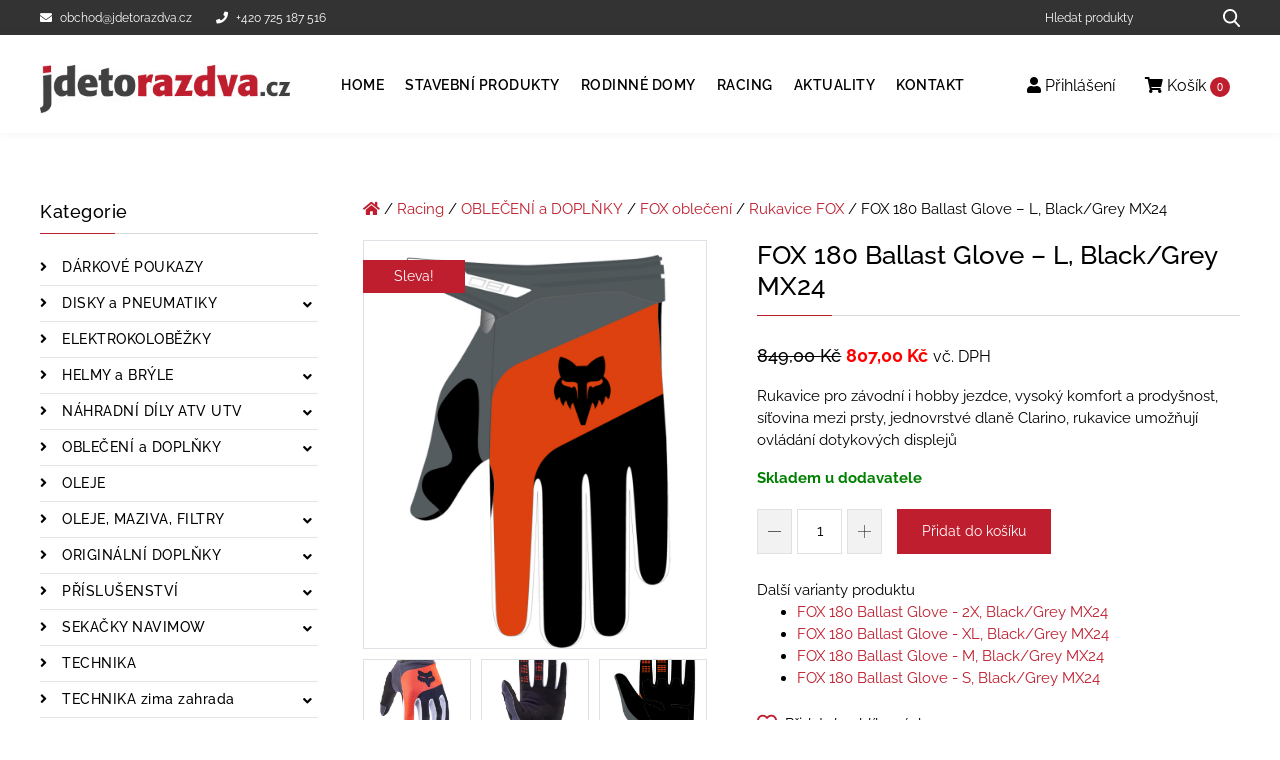

--- FILE ---
content_type: text/html; charset=UTF-8
request_url: https://jdetorazdva.cz/produkty/fox-180-ballast-glove-l-black-grey-mx24/
body_size: 18822
content:

<!DOCTYPE html>
<html lang="cs">
    <head>
        <meta charset="UTF-8">
        <meta name="viewport" content="width=device-width, initial-scale=1">
        <title>FOX 180 Ballast Glove &#x2d; L, Black/Grey MX24 | jdetorazdva</title>
        <meta name="author" content="UBK s.r.o.">
        <link rel="preload" href="https://jdetorazdva.cz/wp-content/themes/jdetorazdva/build/fonts/raleway/raleway-v19-latin-ext_latin-500.woff2" as="font" type="font/woff2" crossorigin>
        <link rel="preload" href="https://jdetorazdva.cz/wp-content/themes/jdetorazdva/build/fonts/raleway/raleway-v19-latin-ext_latin-600.woff2" as="font" type="font/woff2" crossorigin>
        <link rel="preload" href="https://jdetorazdva.cz/wp-content/themes/jdetorazdva/build/fonts/raleway/raleway-v19-latin-ext_latin-700.woff2" as="font" type="font/woff2" crossorigin>
        <link rel="preload" href="https://jdetorazdva.cz/wp-content/themes/jdetorazdva/build/fonts/raleway/raleway-v19-latin-ext_latin-regular.woff2" as="font" type="font/woff2" crossorigin>
        <link rel="preload" href="https://jdetorazdva.cz/wp-content/themes/jdetorazdva/build/lib/@fortawesome/fontawesome-free/webfonts/fa-solid-900.d824df7e.woff2" as="font" type="font/woff2" crossorigin>
                    <!-- Google Tag Manager -->
            <script>(function(w,d,s,l,i){w[l]=w[l]||[];w[l].push({'gtm.start':
                        new Date().getTime(),event:'gtm.js'});var f=d.getElementsByTagName(s)[0],
                    j=d.createElement(s),dl=l!='dataLayer'?'&l='+l:'';j.async=true;j.src=
                    'https://www.googletagmanager.com/gtm.js?id='+i+dl;f.parentNode.insertBefore(j,f);
                })(window,document,'script','dataLayer','GTM-N5KPX3D');</script>
            <!-- End Google Tag Manager -->
                	<style>img:is([sizes="auto" i], [sizes^="auto," i]) { contain-intrinsic-size: 3000px 1500px }</style>
	
<!-- The SEO Framework od Sybre Waaijer -->
<meta name="robots" content="index,follow" />
<link rel="canonical" href="https://jdetorazdva.cz/produkty/fox-180-ballast-glove-l-black-grey-mx24/" />
<meta name="description" content="Rukavice pro z&aacute;vodn&iacute; i hobby jezdce, vysok&yacute; komfort a prody&scaron;nost, s&iacute;ťovina mezi prsty, jednovrstv&eacute; dlaně Clarino, rukavice umožňuj&iacute; ovl&aacute;d&aacute;n&iacute; dotykov&yacute;ch displejů&#8230;" />
<meta property="og:type" content="product" />
<meta property="og:locale" content="cs_CZ" />
<meta property="og:site_name" content="jdetorazdva" />
<meta property="og:title" content="FOX 180 Ballast Glove &#x2d; L, Black/Grey MX24" />
<meta property="og:description" content="Rukavice pro z&aacute;vodn&iacute; i hobby jezdce, vysok&yacute; komfort a prody&scaron;nost, s&iacute;ťovina mezi prsty, jednovrstv&eacute; dlaně Clarino, rukavice umožňuj&iacute; ovl&aacute;d&aacute;n&iacute; dotykov&yacute;ch displejů&#8230;" />
<meta property="og:url" content="https://jdetorazdva.cz/produkty/fox-180-ballast-glove-l-black-grey-mx24/" />
<meta property="og:image" content="https://jdetorazdva.cz/wp-content/uploads/2025/09/0c01962d0b-31309-014-1.jpg" />
<meta property="og:image:width" content="842" />
<meta property="og:image:height" content="1000" />
<meta property="article:published_time" content="2023-08-18T05:34:39+00:00" />
<meta property="article:modified_time" content="2026-01-25T03:31:19+00:00" />
<meta name="twitter:card" content="summary_large_image" />
<meta name="twitter:title" content="FOX 180 Ballast Glove &#x2d; L, Black/Grey MX24" />
<meta name="twitter:description" content="Rukavice pro z&aacute;vodn&iacute; i hobby jezdce, vysok&yacute; komfort a prody&scaron;nost, s&iacute;ťovina mezi prsty, jednovrstv&eacute; dlaně Clarino, rukavice umožňuj&iacute; ovl&aacute;d&aacute;n&iacute; dotykov&yacute;ch displejů&#8230;" />
<meta name="twitter:image" content="https://jdetorazdva.cz/wp-content/uploads/2025/09/0c01962d0b-31309-014-1.jpg" />
<script type="application/ld+json">{"@context":"https://schema.org","@graph":[{"@type":"WebSite","@id":"https://jdetorazdva.cz/#/schema/WebSite","url":"https://jdetorazdva.cz/","name":"jdetorazdva","inLanguage":"cs","potentialAction":{"@type":"SearchAction","target":{"@type":"EntryPoint","urlTemplate":"https://jdetorazdva.cz/search/{search_term_string}/"},"query-input":"required name=search_term_string"},"publisher":{"@type":"Organization","@id":"https://jdetorazdva.cz/#/schema/Organization","name":"jdetorazdva","url":"https://jdetorazdva.cz/","logo":{"@type":"ImageObject","url":"https://jdetorazdva.cz/wp-content/uploads/2021/02/jdetorazdva.png","contentUrl":"https://jdetorazdva.cz/wp-content/uploads/2021/02/jdetorazdva.png","width":368,"height":70}}},{"@type":"WebPage","@id":"https://jdetorazdva.cz/produkty/fox-180-ballast-glove-l-black-grey-mx24/","url":"https://jdetorazdva.cz/produkty/fox-180-ballast-glove-l-black-grey-mx24/","name":"FOX 180 Ballast Glove &#x2d; L, Black/Grey MX24 | jdetorazdva","description":"Rukavice pro z&aacute;vodn&iacute; i hobby jezdce, vysok&yacute; komfort a prody&scaron;nost, s&iacute;ťovina mezi prsty, jednovrstv&eacute; dlaně Clarino, rukavice umožňuj&iacute; ovl&aacute;d&aacute;n&iacute; dotykov&yacute;ch displejů&#8230;","inLanguage":"cs","isPartOf":{"@id":"https://jdetorazdva.cz/#/schema/WebSite"},"breadcrumb":{"@type":"BreadcrumbList","@id":"https://jdetorazdva.cz/#/schema/BreadcrumbList","itemListElement":[{"@type":"ListItem","position":1,"item":"https://jdetorazdva.cz/","name":"jdetorazdva"},{"@type":"ListItem","position":2,"item":"https://jdetorazdva.cz/obchod/","name":"Obchod"},{"@type":"ListItem","position":3,"name":"FOX 180 Ballast Glove &#x2d; L, Black/Grey MX24"}]},"potentialAction":{"@type":"ReadAction","target":"https://jdetorazdva.cz/produkty/fox-180-ballast-glove-l-black-grey-mx24/"},"datePublished":"2023-08-18T05:34:39+00:00","dateModified":"2026-01-25T03:31:19+00:00"}]}</script>
<!-- / The SEO Framework od Sybre Waaijer | 15.13ms meta | 0.18ms boot -->

<link rel='dns-prefetch' href='//www.google.com' />
<link rel='stylesheet' id='wp-block-library-css' href='https://jdetorazdva.cz/wp-includes/css/dist/block-library/style.min.css?ver=6.8' media='all' />
<style id='classic-theme-styles-inline-css'>
/*! This file is auto-generated */
.wp-block-button__link{color:#fff;background-color:#32373c;border-radius:9999px;box-shadow:none;text-decoration:none;padding:calc(.667em + 2px) calc(1.333em + 2px);font-size:1.125em}.wp-block-file__button{background:#32373c;color:#fff;text-decoration:none}
</style>
<style id='woocommerce-inline-inline-css'>
.woocommerce form .form-row .required { visibility: visible; }
</style>
<link rel='stylesheet' id='brands-styles-css' href='https://jdetorazdva.cz/wp-content/plugins/woocommerce/assets/css/brands.css?ver=9.8.4' media='all' />
<link rel='stylesheet' id='contact-form-7-css' href='https://jdetorazdva.cz/wp-content/plugins/contact-form-7/includes/css/styles.css?ver=6.0.6' media='all' />
<link rel='stylesheet' id='font-awesome-css' href='https://jdetorazdva.cz/wp-content/themes/jdetorazdva/build/lib/@fortawesome/fontawesome-free/css/all.min.ad39dddb.css?ver=6.8' media='all' />
<link rel='stylesheet' id='theme-css-css' href='https://jdetorazdva.cz/wp-content/themes/jdetorazdva/build/css/frontend.c41a5977.css?ver=6.8' media='all' />
<style id='theme-css-inline-css'>
.variations_form .single_add_to_cart_button{position:relative}.variations_form .single_add_to_cart_button.wc-variation-selection-needed::after,.variations_form .single_add_to_cart_button.disabled::after,.variations_form .single_add_to_cart_button[disabled]::after{content:"Nejdříve si vyberte variantu";position:absolute;top:-42px;left:50%;transform:translateX(-50%);background:#111;color:#fff;padding:6px 10px;border-radius:4px;font-size:12px;white-space:nowrap;z-index:20;opacity:1;pointer-events:none;transition:opacity .2s ease;}.variations_form .single_add_to_cart_button.wc-variation-selection-needed::before,.variations_form .single_add_to_cart_button.disabled::before,.variations_form .single_add_to_cart_button[disabled]::before{content:"";position:absolute;top:-10px;left:50%;transform:translateX(-50%);border-width:6px;border-style:solid;border-color:#111 transparent transparent transparent;z-index:21;opacity:1;transition:opacity .2s ease;}.variations_form .single_add_to_cart_button.wc-variation-selection-needed:hover::after,.variations_form .single_add_to_cart_button.disabled:hover::after,.variations_form .single_add_to_cart_button[disabled]:hover::after,.variations_form .woocommerce-variation-add-to-cart:hover .single_add_to_cart_button.wc-variation-selection-needed::after,.variations_form .woocommerce-variation-add-to-cart:hover .single_add_to_cart_button.disabled::after,.variations_form .woocommerce-variation-add-to-cart:hover .single_add_to_cart_button[disabled]::after,.variations_form .single_add_to_cart_button.wc-variation-selection-needed:hover::before,.variations_form .single_add_to_cart_button.disabled:hover::before,.variations_form .single_add_to_cart_button[disabled]:hover::before,.variations_form .woocommerce-variation-add-to-cart:hover .single_add_to_cart_button.wc-variation-selection-needed::before,.variations_form .woocommerce-variation-add-to-cart:hover .single_add_to_cart_button.disabled::before,.variations_form .woocommerce-variation-add-to-cart:hover .single_add_to_cart_button[disabled]::before{opacity:1;}
</style>
<link rel='stylesheet' id='lightbox-css-css' href='https://jdetorazdva.cz/wp-content/themes/jdetorazdva/build/lib/lightbox2/dist/css/lightbox.min.e07c80a8.css?ver=6.8' media='all' />
<meta name="sentry-trace" content="676cc89f91db4e068b57b55c37881ba9-58237e741fb64d0b-0" />
<meta name="traceparent" content="00-676cc89f91db4e068b57b55c37881ba9-58237e741fb64d0b-00" />
<meta name="baggage" content="sentry-trace_id=676cc89f91db4e068b57b55c37881ba9,sentry-sample_rate=0.1,sentry-transaction=%2Fprodukty%2F%7Bproduct%7D,sentry-public_key=1ecce8791f0f03257fe730c6019743ac,sentry-release=1.0.0,sentry-environment=production,sentry-sampled=false" />
<script src="https://jdetorazdva.cz/wp-content/plugins/wp-sentry-integration/public/wp-sentry-browser.replay.min.js?ver=8.3.1" id="wp-sentry-browser-bundle-js"></script>
<script id="wp-sentry-browser-js-extra">
var wp_sentry = {"wpSessionReplayOptions":{"maskAllText":false,"blockAllMedia":false},"replaysSessionSampleRate":"0.5","replaysOnErrorSampleRate":"1","environment":"production","release":"1.0.0","context":{"tags":{"wordpress":"6.8","language":"cs"}},"dsn":"https:\/\/1ecce8791f0f03257fe730c6019743ac@sentry.id-sign.com\/44"};
</script>
<script src="https://jdetorazdva.cz/wp-content/plugins/wp-sentry-integration/public/wp-sentry-init.js?ver=8.3.1" id="wp-sentry-browser-js"></script>
<script src="https://jdetorazdva.cz/wp-content/themes/jdetorazdva/build/lib/jquery/dist/jquery.min.641dd143.js" id="jquery-js"></script>
<script src="https://jdetorazdva.cz/wp-content/plugins/woocommerce/assets/js/jquery-blockui/jquery.blockUI.min.js?ver=2.7.0-wc.9.8.4" id="jquery-blockui-js" defer data-wp-strategy="defer"></script>
<script id="wc-add-to-cart-js-extra">
var wc_add_to_cart_params = {"ajax_url":"\/wp-admin\/admin-ajax.php","wc_ajax_url":"\/?wc-ajax=%%endpoint%%","i18n_view_cart":"Zobrazit ko\u0161\u00edk","cart_url":"https:\/\/jdetorazdva.cz\/kosik\/","is_cart":"","cart_redirect_after_add":"no"};
</script>
<script src="https://jdetorazdva.cz/wp-content/plugins/woocommerce/assets/js/frontend/add-to-cart.min.js?ver=9.8.4" id="wc-add-to-cart-js" defer data-wp-strategy="defer"></script>
<script id="wc-single-product-js-extra">
var wc_single_product_params = {"i18n_required_rating_text":"Zvolte pros\u00edm hodnocen\u00ed","i18n_rating_options":["1 of 5 stars","2 of 5 stars","3 of 5 stars","4 of 5 stars","5 of 5 stars"],"i18n_product_gallery_trigger_text":"View full-screen image gallery","review_rating_required":"yes","flexslider":{"rtl":false,"animation":"slide","smoothHeight":true,"directionNav":false,"controlNav":"thumbnails","slideshow":false,"animationSpeed":500,"animationLoop":false,"allowOneSlide":false},"zoom_enabled":"","zoom_options":[],"photoswipe_enabled":"","photoswipe_options":{"shareEl":false,"closeOnScroll":false,"history":false,"hideAnimationDuration":0,"showAnimationDuration":0},"flexslider_enabled":""};
</script>
<script src="https://jdetorazdva.cz/wp-content/plugins/woocommerce/assets/js/frontend/single-product.min.js?ver=9.8.4" id="wc-single-product-js" defer data-wp-strategy="defer"></script>
<script src="https://jdetorazdva.cz/wp-content/plugins/woocommerce/assets/js/js-cookie/js.cookie.min.js?ver=2.1.4-wc.9.8.4" id="js-cookie-js" defer data-wp-strategy="defer"></script>
<script id="woocommerce-js-extra">
var woocommerce_params = {"ajax_url":"\/wp-admin\/admin-ajax.php","wc_ajax_url":"\/?wc-ajax=%%endpoint%%","i18n_password_show":"Show password","i18n_password_hide":"Hide password"};
</script>
<script src="https://jdetorazdva.cz/wp-content/plugins/woocommerce/assets/js/frontend/woocommerce.min.js?ver=9.8.4" id="woocommerce-js" defer data-wp-strategy="defer"></script>
<script src="https://jdetorazdva.cz/wp-content/themes/jdetorazdva/build/js/theme.67d74a23.js?ver=6.8" id="theme-js-js"></script>
<script id="ajax-load-more-js-extra">
var scriptParams = {"ajaxurl":"https:\/\/jdetorazdva.cz\/wp-admin\/admin-ajax.php","posts":"{\"page\":0,\"product\":\"fox-180-ballast-glove-l-black-grey-mx24\",\"post_type\":\"product\",\"name\":\"fox-180-ballast-glove-l-black-grey-mx24\",\"error\":\"\",\"m\":\"\",\"p\":0,\"post_parent\":\"\",\"subpost\":\"\",\"subpost_id\":\"\",\"attachment\":\"\",\"attachment_id\":0,\"pagename\":\"\",\"page_id\":0,\"second\":\"\",\"minute\":\"\",\"hour\":\"\",\"day\":0,\"monthnum\":0,\"year\":0,\"w\":0,\"category_name\":\"\",\"tag\":\"\",\"cat\":\"\",\"tag_id\":\"\",\"author\":\"\",\"author_name\":\"\",\"feed\":\"\",\"tb\":\"\",\"paged\":0,\"meta_key\":\"\",\"meta_value\":\"\",\"preview\":\"\",\"s\":\"\",\"sentence\":\"\",\"title\":\"\",\"fields\":\"all\",\"menu_order\":\"\",\"embed\":\"\",\"category__in\":[],\"category__not_in\":[],\"category__and\":[],\"post__in\":[],\"post__not_in\":[],\"post_name__in\":[],\"tag__in\":[],\"tag__not_in\":[],\"tag__and\":[],\"tag_slug__in\":[],\"tag_slug__and\":[],\"post_parent__in\":[],\"post_parent__not_in\":[],\"author__in\":[],\"author__not_in\":[],\"search_columns\":[],\"ignore_sticky_posts\":false,\"suppress_filters\":false,\"cache_results\":true,\"update_post_term_cache\":true,\"update_menu_item_cache\":false,\"lazy_load_term_meta\":true,\"update_post_meta_cache\":true,\"posts_per_page\":9,\"nopaging\":false,\"comments_per_page\":\"50\",\"no_found_rows\":false,\"order\":\"DESC\"}","current_page":"1","max_page":"0","first_page":"https:\/\/jdetorazdva.cz\/produkty\/fox-180-ballast-glove-l-black-grey-mx24\/"};
</script>
<script src="https://jdetorazdva.cz/wp-content/themes/jdetorazdva/build/js/ajax-load-more.1a513a39.js?ver=6.8" id="ajax-load-more-js"></script>
	<noscript><style>.woocommerce-product-gallery{ opacity: 1 !important; }</style></noscript>
	<link rel="icon" href="https://jdetorazdva.cz/wp-content/uploads/2021/02/favicon.png" sizes="32x32" />
<link rel="icon" href="https://jdetorazdva.cz/wp-content/uploads/2021/02/favicon.png" sizes="192x192" />
<link rel="apple-touch-icon" href="https://jdetorazdva.cz/wp-content/uploads/2021/02/favicon.png" />
<meta name="msapplication-TileImage" content="https://jdetorazdva.cz/wp-content/uploads/2021/02/favicon.png" />
    </head>
    <body class="wp-singular product-template-default single single-product postid-332864 wp-custom-logo wp-theme-jdetorazdva theme-jdetorazdva woocommerce woocommerce-page woocommerce-no-js">
                    <!-- Google Tag Manager (noscript) -->
            <noscript>
                <iframe src="https://www.googletagmanager.com/ns.html?id=GTM-N5KPX3D" height="0" width="0" style="display:none;visibility:hidden"></iframe>
            </noscript>
        
        
        <!-- Scroll to top button -->
        <div class="to-top-button" title="Nahoru">
            <svg viewBox="0 0 512 512" xmlns="http://www.w3.org/2000/svg">
                <path d="m508.71 365.62-245.33-234.67c-4.125-3.938-10.625-3.938-14.75 0l-245.33 234.67c-4.25 4.073-4.406 10.823-0.333 15.083 4.073 4.271 10.823 4.417 15.083 0.333l237.96-227.62 237.96 227.62c2.073 1.979 4.719 2.958 7.375 2.958 2.813 0 5.615-1.104 7.708-3.292 4.074-4.259 3.918-11.009-0.332-15.082z"/>
            </svg>
        </div>

        <!-- Header line -->
        <div class="header-line">
            <div class="container">
                <div class="header-line__wrap">
                    <div class="header-line__contact">
                                                <a href="mailto:obchod@jdetorazdva.cz" class="mr-4">
                            <i class="fas fa-envelope mr-2"></i>obchod@jdetorazdva.cz                        </a>
                                                <a href="tel:">
                            <i class="fas fa-phone mr-2 "></i>+420 725 187 516                        </a>
                    </div>
                    <div class="header-line__search">
                        <form role="search" method="get" class="woocommerce-product-search search__form" action="https://jdetorazdva.cz/">
    <div class="input-group">
        <input type="search" id="woocommerce-product-search-field-0" class="search-field search__form__term search-field form-control"
               placeholder="Hledat produkty" value="" name="s" aria-label="Hledat produkty"/>
        <div class="input-group-append">
            <button type="submit" class="btn btn-primary search__form__submit search-submit" aria-label="Hledat produkty...">
                <svg xmlns="http://www.w3.org/2000/svg" width="18" height="19" class="search__form__icon">
                    <path d="M17.73 17.39l-4.18-4.45a7.383 7.383 0 001.66-4.67c0-4.01-3.19-7.27-7.1-7.27C4.19 1 1 4.26 1 8.27c0 4 3.19 7.26 7.11 7.26 1.47 0 2.87-.45 4.07-1.31l4.22 4.49a.91.91 0 001.31.02c.37-.36.38-.96.02-1.34zM8.11 2.89c2.89 0 5.25 2.41 5.25 5.38 0 2.96-2.36 5.37-5.25 5.37-2.9 0-5.26-2.41-5.26-5.37 0-2.97 2.36-5.38 5.26-5.38z"/>
                </svg>
            </button>
        </div>
    </div>
    <input type="hidden" name="post_type" value="product"/>
</form>

                    </div>
                </div>
            </div>
        </div>

        <!-- Header -->
        <header class="header">
            <div class="container">
                <div class="row justify-content-between">
                    <!-- Logo -->
                    <div class="col-9 col-md-6 col-lg-auto header__logo-column">
                        <a href="https://jdetorazdva.cz">
                                                                                                                            <img src=" https://jdetorazdva.cz/wp-content/uploads/2021/02/jdetorazdva.png" class="header__logo" alt="jdetorazdva" width="368" height="70">
                                                    </a>
                    </div>
                    <div class="col-3 header__mobile-column">
                        <button class="main-menu__mobile js-mobile-menu" title="Menu">
                            <svg viewBox="0 0 384.97 384.97" width="15" height="15" xmlns="http://www.w3.org/2000/svg">
                                <path d="m12.03 84.212h360.91c6.641 0 12.03-5.39 12.03-12.03 0-6.641-5.39-12.03-12.03-12.03h-360.91c-6.64 0-12.03 5.389-12.03 12.03s5.39 12.03 12.03 12.03z"/>
                                <path d="m372.94 180.46h-360.91c-6.641 0-12.03 5.39-12.03 12.03s5.39 12.03 12.03 12.03h360.91c6.641 0 12.03-5.39 12.03-12.03s-5.389-12.03-12.03-12.03z"/>
                                <path d="m372.94 300.76h-360.91c-6.641 0-12.03 5.39-12.03 12.03 0 6.641 5.39 12.03 12.03 12.03h360.91c6.641 0 12.03-5.39 12.03-12.03 1e-3 -6.641-5.389-12.03-12.03-12.03z"/>
                            </svg>
                            Menu                        </button>
                    </div>
                    <!-- Menu -->
                    <div class="col-lg-auto header__main-menu-column">
                        <nav class="main-menu">
                            <div class="text-right">
                                <button class="main-menu__close js-close-menu">x</button>
                            </div>
                            <ul id="menu-hlavni-menu" class="main-menu__list"><li id="menu-item-24" class="menu-item menu-item-type-post_type menu-item-object-page menu-item-home menu-item-24"><a href="https://jdetorazdva.cz/">Home</a></li>
<li id="menu-item-33069" class="menu-item menu-item-type-taxonomy menu-item-object-product_cat menu-item-33069"><a href="https://jdetorazdva.cz/kategorie/stavebni-produkty/">Stavební produkty</a></li>
<li id="menu-item-3172535" class="menu-item menu-item-type-taxonomy menu-item-object-product_cat menu-item-3172535"><a href="https://jdetorazdva.cz/kategorie/rodinne-domy/">Rodinné domy</a></li>
<li id="menu-item-26" class="menu-item menu-item-type-taxonomy menu-item-object-product_cat current-product-ancestor menu-item-26"><a href="https://jdetorazdva.cz/kategorie/racing/">Racing</a></li>
<li id="menu-item-12538" class="menu-item menu-item-type-post_type_archive menu-item-object-news menu-item-12538"><a href="https://jdetorazdva.cz/aktuality/">Aktuality</a></li>
<li id="menu-item-23" class="menu-item menu-item-type-post_type menu-item-object-page menu-item-23"><a href="https://jdetorazdva.cz/kontakt/">Kontakt</a></li>
</ul>                        </nav>
                    </div>
                    <div class="col-lg-auto header__contact-column">
                        <nav class="customer-menu">
                            <ul>
                                <li>
                                    <a href="https://jdetorazdva.cz/muj-ucet/">
                                        <i class="fas fa-user"></i>
                                                                                    Přihlášení                                                                            </a>
                                </li>
                                <li class="customer-menu__show-minicart">
                                    <a href="https://jdetorazdva.cz/kosik/">
                                        <i class="fas fa-shopping-cart"></i>
                                        Košík                                        <span class="customer-menu__icon__cart-quantity" id="minicart-cart-quantity">                                            0                                        </span>
                                    </a>
                                    <div class="customer-menu__minicart">
                                        <div class="widget_shopping_cart_content">
                                            

	<p class="woocommerce-mini-cart__empty-message">Žádné produkty v košíku.</p>


                                        </div>
                                    </div>
                                </li>
                            </ul>
                        </nav>
                    </div>
                </div>
            </div>
        </header>

                
        

<!-- Main -->
<main class="main">
    <div class="container">
        <div class="row">
            <!-- Left sidebar -->
                            <div class="col-lg-4 col-xl-3 sidebar">
                    

    
            <!-- Category menu -->
        <div class="category-menu__title">
            Kategorie        </div>
        <button class="category-menu__mobile js-category-menu-btn">
            <svg viewBox="0 0 384.97 384.97" width="15" height="15" xmlns="http://www.w3.org/2000/svg">
                <path d="m12.03 84.212h360.91c6.641 0 12.03-5.39 12.03-12.03 0-6.641-5.39-12.03-12.03-12.03h-360.91c-6.64 0-12.03 5.389-12.03 12.03s5.39 12.03 12.03 12.03z"/>
                <path d="m372.94 180.46h-360.91c-6.641 0-12.03 5.39-12.03 12.03s5.39 12.03 12.03 12.03h360.91c6.641 0 12.03-5.39 12.03-12.03s-5.389-12.03-12.03-12.03z"/>
                <path d="m372.94 300.76h-360.91c-6.641 0-12.03 5.39-12.03 12.03 0 6.641 5.39 12.03 12.03 12.03h360.91c6.641 0 12.03-5.39 12.03-12.03 1e-3 -6.641-5.389-12.03-12.03-12.03z"/>
            </svg>
            Kategorie        </button>
        <nav class="category-menu js-category-menu">
            <div class="text-right">
                <button class="category-menu__close js-close-category-menu">x</button>
            </div>
            
<ul class="category-menu__list">
                <li class="menu-item  ">
            <a href="https://jdetorazdva.cz/kategorie/racing/aspgroup-darkove-poukazy/">
                DÁRKOVÉ POUKAZY            </a>
                    </li>
            <li class="menu-item menu-item-has-children ">
            <a href="https://jdetorazdva.cz/kategorie/racing/aspgroup-disky-a-pneumatiky/">
                DISKY a PNEUMATIKY            </a>
                            <button class="category-menu__show-sub-menu-btn js-category-submenu "
                        aria-label="Zobrazit podkategorie">
                    <i class="fas fa-angle-down"></i>
                </button>
                <div class="sub-menu-wrapper" >
                    <ul class="sub-menu">
                                                                            <li class="menu-item ">
                                <a href="https://jdetorazdva.cz/kategorie/racing/aspgroup-disky-a-pneumatiky/aspgroup-disky-ctyrkolkove/">
                                    Disky čtyřkolkové                                </a>
                            </li>
                                                    <li class="menu-item ">
                                <a href="https://jdetorazdva.cz/kategorie/racing/aspgroup-disky-a-pneumatiky/aspgroup-kompresory/">
                                    Kompresory                                </a>
                            </li>
                                                    <li class="menu-item ">
                                <a href="https://jdetorazdva.cz/kategorie/racing/aspgroup-disky-a-pneumatiky/aspgroup-pneu-ctyrkolkove/">
                                    Pneu čtyřkolkové                                </a>
                            </li>
                                            </ul>
                </div>
                    </li>
            <li class="menu-item  ">
            <a href="https://jdetorazdva.cz/kategorie/racing/aspgroup-elektrokolobezky/">
                ELEKTROKOLOBĚŽKY            </a>
                    </li>
            <li class="menu-item menu-item-has-children ">
            <a href="https://jdetorazdva.cz/kategorie/racing/aspgroup-helmy-a-bryle/">
                HELMY a BRÝLE            </a>
                            <button class="category-menu__show-sub-menu-btn js-category-submenu "
                        aria-label="Zobrazit podkategorie">
                    <i class="fas fa-angle-down"></i>
                </button>
                <div class="sub-menu-wrapper" >
                    <ul class="sub-menu">
                                                                            <li class="menu-item ">
                                <a href="https://jdetorazdva.cz/kategorie/racing/aspgroup-helmy-a-bryle/aspgroup-bluetooth-interkomy/">
                                    Bluetooth interkomy                                </a>
                            </li>
                                                    <li class="menu-item ">
                                <a href="https://jdetorazdva.cz/kategorie/racing/aspgroup-helmy-a-bryle/aspgroup-bryle/">
                                    Brýle                                </a>
                            </li>
                                                    <li class="menu-item ">
                                <a href="https://jdetorazdva.cz/kategorie/racing/aspgroup-helmy-a-bryle/aspgroup-doplnky-dily-plexi/">
                                    Doplňky, díly, plexi                                </a>
                            </li>
                                                    <li class="menu-item ">
                                <a href="https://jdetorazdva.cz/kategorie/racing/aspgroup-helmy-a-bryle/aspgroup-helmy-detske/">
                                    Helmy dětské                                </a>
                            </li>
                                                    <li class="menu-item ">
                                <a href="https://jdetorazdva.cz/kategorie/racing/aspgroup-helmy-a-bryle/aspgroup-helmy-doprodej/">
                                    Helmy DOPRODEJ                                </a>
                            </li>
                                                    <li class="menu-item ">
                                <a href="https://jdetorazdva.cz/kategorie/racing/aspgroup-helmy-a-bryle/aspgroup-helmy-enduro/">
                                    Helmy enduro                                </a>
                            </li>
                                                    <li class="menu-item ">
                                <a href="https://jdetorazdva.cz/kategorie/racing/aspgroup-helmy-a-bryle/aspgroup-helmy-integralni/">
                                    Helmy integrální                                </a>
                            </li>
                                                    <li class="menu-item ">
                                <a href="https://jdetorazdva.cz/kategorie/racing/aspgroup-helmy-a-bryle/aspgroup-helmy-motokrosove/">
                                    Helmy motokrosové                                </a>
                            </li>
                                                    <li class="menu-item ">
                                <a href="https://jdetorazdva.cz/kategorie/racing/aspgroup-helmy-a-bryle/aspgroup-helmy-otevrene/">
                                    Helmy otevřené                                </a>
                            </li>
                                                    <li class="menu-item ">
                                <a href="https://jdetorazdva.cz/kategorie/racing/aspgroup-helmy-a-bryle/aspgroup-helmy-vyklopne/">
                                    Helmy výklopné                                </a>
                            </li>
                                            </ul>
                </div>
                    </li>
            <li class="menu-item menu-item-has-children ">
            <a href="https://jdetorazdva.cz/kategorie/racing/aspgroup-nahradni-dily-atv-utv/">
                NÁHRADNÍ DÍLY ATV UTV            </a>
                            <button class="category-menu__show-sub-menu-btn js-category-submenu "
                        aria-label="Zobrazit podkategorie">
                    <i class="fas fa-angle-down"></i>
                </button>
                <div class="sub-menu-wrapper" >
                    <ul class="sub-menu">
                                                                            <li class="menu-item ">
                                <a href="https://jdetorazdva.cz/kategorie/racing/aspgroup-nahradni-dily-atv-utv/aspgroup-brzdove-desticky/">
                                    Brzdové destičky                                </a>
                            </li>
                                                    <li class="menu-item ">
                                <a href="https://jdetorazdva.cz/kategorie/racing/aspgroup-nahradni-dily-atv-utv/aspgroup-pasy-nahradni-dily/">
                                    Pásy - náhradní díly                                </a>
                            </li>
                                                    <li class="menu-item ">
                                <a href="https://jdetorazdva.cz/kategorie/racing/aspgroup-nahradni-dily-atv-utv/aspgroup-remeny-variatoru/">
                                    Řemeny variátorů                                </a>
                            </li>
                                                    <li class="menu-item ">
                                <a href="https://jdetorazdva.cz/kategorie/racing/aspgroup-nahradni-dily-atv-utv/aspgroup-retezy-a-rozety/">
                                    Řetězy a rozety                                </a>
                            </li>
                                                    <li class="menu-item ">
                                <a href="https://jdetorazdva.cz/kategorie/racing/aspgroup-nahradni-dily-atv-utv/aspgroup-svicky-a-trysky/">
                                    Svíčky a trysky                                </a>
                            </li>
                                                    <li class="menu-item ">
                                <a href="https://jdetorazdva.cz/kategorie/racing/aspgroup-nahradni-dily-atv-utv/aspgroup-tgb-dily/">
                                    TGB díly                                </a>
                            </li>
                                                    <li class="menu-item ">
                                <a href="https://jdetorazdva.cz/kategorie/racing/aspgroup-nahradni-dily-atv-utv/aspgroup-valecky-do-variatoru/">
                                    Válečky do variátorů                                </a>
                            </li>
                                            </ul>
                </div>
                    </li>
            <li class="menu-item menu-item-has-children ">
            <a href="https://jdetorazdva.cz/kategorie/racing/aspgroup-obleceni-a-doplnky/">
                OBLEČENÍ a DOPLŇKY            </a>
                            <button class="category-menu__show-sub-menu-btn js-category-submenu "
                        aria-label="Zobrazit podkategorie">
                    <i class="fas fa-angle-down"></i>
                </button>
                <div class="sub-menu-wrapper" >
                    <ul class="sub-menu">
                                                                            <li class="menu-item ">
                                <a href="https://jdetorazdva.cz/kategorie/racing/aspgroup-obleceni-a-doplnky/aspgroup-boty/">
                                    Boty                                </a>
                            </li>
                                                    <li class="menu-item ">
                                <a href="https://jdetorazdva.cz/kategorie/racing/aspgroup-obleceni-a-doplnky/aspgroup-bundy/">
                                    Bundy                                </a>
                            </li>
                                                    <li class="menu-item ">
                                <a href="https://jdetorazdva.cz/kategorie/racing/aspgroup-obleceni-a-doplnky/aspgroup-chranice-tela/">
                                    Chrániče těla                                </a>
                            </li>
                                                    <li class="menu-item ">
                                <a href="https://jdetorazdva.cz/kategorie/racing/aspgroup-obleceni-a-doplnky/aspgroup-detske-oblecni/">
                                    Dětské obleční                                </a>
                            </li>
                                                    <li class="menu-item ">
                                <a href="https://jdetorazdva.cz/kategorie/racing/aspgroup-obleceni-a-doplnky/aspgroup-eleveit-boty/">
                                    ELEVEIT boty                                </a>
                            </li>
                                                    <li class="menu-item ">
                                <a href="https://jdetorazdva.cz/kategorie/racing/aspgroup-obleceni-a-doplnky/aspgroup-finntrail-obleceni/">
                                    FINNTRAIL oblečení                                </a>
                            </li>
                                                    <li class="menu-item ">
                                <a href="https://jdetorazdva.cz/kategorie/racing/aspgroup-obleceni-a-doplnky/aspgroup-forma-boty/">
                                    FORMA boty                                </a>
                            </li>
                                                    <li class="menu-item ">
                                <a href="https://jdetorazdva.cz/kategorie/racing/aspgroup-obleceni-a-doplnky/aspgroup-fox-obleceni/">
                                    FOX oblečení                                </a>
                            </li>
                                                    <li class="menu-item ">
                                <a href="https://jdetorazdva.cz/kategorie/racing/aspgroup-obleceni-a-doplnky/aspgroup-kalhoty/">
                                    Kalhoty                                </a>
                            </li>
                                                    <li class="menu-item ">
                                <a href="https://jdetorazdva.cz/kategorie/racing/aspgroup-obleceni-a-doplnky/aspgroup-ls2-obleceni/">
                                    LS2 oblečení                                </a>
                            </li>
                                                    <li class="menu-item ">
                                <a href="https://jdetorazdva.cz/kategorie/racing/aspgroup-obleceni-a-doplnky/aspgroup-mikiny/">
                                    Mikiny                                </a>
                            </li>
                                                    <li class="menu-item ">
                                <a href="https://jdetorazdva.cz/kategorie/racing/aspgroup-obleceni-a-doplnky/aspgroup-rukavice/">
                                    Rukavice                                </a>
                            </li>
                                                    <li class="menu-item ">
                                <a href="https://jdetorazdva.cz/kategorie/racing/aspgroup-obleceni-a-doplnky/aspgroup-termopradlo/">
                                    Termoprádlo                                </a>
                            </li>
                                                    <li class="menu-item ">
                                <a href="https://jdetorazdva.cz/kategorie/racing/aspgroup-obleceni-a-doplnky/aspgroup-tricka-a-dresy/">
                                    Trička a dresy                                </a>
                            </li>
                                            </ul>
                </div>
                    </li>
            <li class="menu-item  ">
            <a href="https://jdetorazdva.cz/kategorie/racing/aspgroup-oleje/">
                OLEJE            </a>
                    </li>
            <li class="menu-item menu-item-has-children ">
            <a href="https://jdetorazdva.cz/kategorie/racing/aspgroup-oleje-maziva-filtry/">
                OLEJE, MAZIVA, FILTRY            </a>
                            <button class="category-menu__show-sub-menu-btn js-category-submenu "
                        aria-label="Zobrazit podkategorie">
                    <i class="fas fa-angle-down"></i>
                </button>
                <div class="sub-menu-wrapper" >
                    <ul class="sub-menu">
                                                                            <li class="menu-item ">
                                <a href="https://jdetorazdva.cz/kategorie/racing/aspgroup-oleje-maziva-filtry/aspgroup-doplnky-maxima/">
                                    Doplňky Maxima                                </a>
                            </li>
                                                    <li class="menu-item ">
                                <a href="https://jdetorazdva.cz/kategorie/racing/aspgroup-oleje-maziva-filtry/aspgroup-filtry/">
                                    Filtry                                </a>
                            </li>
                                                    <li class="menu-item ">
                                <a href="https://jdetorazdva.cz/kategorie/racing/aspgroup-oleje-maziva-filtry/aspgroup-kapaliny-vazeliny/">
                                    Kapaliny, vazelíny                                </a>
                            </li>
                                                    <li class="menu-item ">
                                <a href="https://jdetorazdva.cz/kategorie/racing/aspgroup-oleje-maziva-filtry/aspgroup-motorove-oleje/">
                                    Motorové oleje                                </a>
                            </li>
                                                    <li class="menu-item ">
                                <a href="https://jdetorazdva.cz/kategorie/racing/aspgroup-oleje-maziva-filtry/aspgroup-olejove-kity/">
                                    Olejové kity                                </a>
                            </li>
                                                    <li class="menu-item ">
                                <a href="https://jdetorazdva.cz/kategorie/racing/aspgroup-oleje-maziva-filtry/aspgroup-prevodove-oleje/">
                                    Převodové oleje                                </a>
                            </li>
                                                    <li class="menu-item ">
                                <a href="https://jdetorazdva.cz/kategorie/racing/aspgroup-oleje-maziva-filtry/aspgroup-spreje/">
                                    Spreje                                </a>
                            </li>
                                                    <li class="menu-item ">
                                <a href="https://jdetorazdva.cz/kategorie/racing/aspgroup-oleje-maziva-filtry/aspgroup-tlumicove-oleje/">
                                    Tlumičové oleje                                </a>
                            </li>
                                            </ul>
                </div>
                    </li>
            <li class="menu-item menu-item-has-children ">
            <a href="https://jdetorazdva.cz/kategorie/racing/aspgroup-originalni-doplnky/">
                ORIGINÁLNÍ DOPLŇKY            </a>
                            <button class="category-menu__show-sub-menu-btn js-category-submenu "
                        aria-label="Zobrazit podkategorie">
                    <i class="fas fa-angle-down"></i>
                </button>
                <div class="sub-menu-wrapper" >
                    <ul class="sub-menu">
                                                                            <li class="menu-item ">
                                <a href="https://jdetorazdva.cz/kategorie/racing/aspgroup-originalni-doplnky/aspgroup-access-motor-doplnky/">
                                    ACCESS MOTOR doplňky                                </a>
                            </li>
                                                    <li class="menu-item ">
                                <a href="https://jdetorazdva.cz/kategorie/racing/aspgroup-originalni-doplnky/aspgroup-arctic-cat-doplnky/">
                                    ARCTIC CAT doplňky                                </a>
                            </li>
                                                    <li class="menu-item ">
                                <a href="https://jdetorazdva.cz/kategorie/racing/aspgroup-originalni-doplnky/aspgroup-arctic-cat-snowmobile/">
                                    ARCTIC CAT SNOWMOBILE                                </a>
                            </li>
                                                    <li class="menu-item ">
                                <a href="https://jdetorazdva.cz/kategorie/racing/aspgroup-originalni-doplnky/aspgroup-linhai-doplnky/">
                                    LINHAI doplňky                                </a>
                            </li>
                                                    <li class="menu-item ">
                                <a href="https://jdetorazdva.cz/kategorie/racing/aspgroup-originalni-doplnky/aspgroup-reklamni-predmety/">
                                    Reklamní předměty                                </a>
                            </li>
                                                    <li class="menu-item ">
                                <a href="https://jdetorazdva.cz/kategorie/racing/aspgroup-originalni-doplnky/aspgroup-segway-doplnky/">
                                    SEGWAY doplňky                                </a>
                            </li>
                                                    <li class="menu-item ">
                                <a href="https://jdetorazdva.cz/kategorie/racing/aspgroup-originalni-doplnky/aspgroup-tgb-doplnky/">
                                    TGB doplňky                                </a>
                            </li>
                                            </ul>
                </div>
                    </li>
            <li class="menu-item menu-item-has-children ">
            <a href="https://jdetorazdva.cz/kategorie/racing/aspgroup-prislusenstvi/">
                PŘÍSLUŠENSTVÍ            </a>
                            <button class="category-menu__show-sub-menu-btn js-category-submenu "
                        aria-label="Zobrazit podkategorie">
                    <i class="fas fa-angle-down"></i>
                </button>
                <div class="sub-menu-wrapper" >
                    <ul class="sub-menu">
                                                                            <li class="menu-item ">
                                <a href="https://jdetorazdva.cz/kategorie/racing/aspgroup-prislusenstvi/aspgroup-baterie-a-nabijecky/">
                                    Baterie a nabíječky                                </a>
                            </li>
                                                    <li class="menu-item ">
                                <a href="https://jdetorazdva.cz/kategorie/racing/aspgroup-prislusenstvi/aspgroup-boxy-a-tasky/">
                                    Boxy a tašky                                </a>
                            </li>
                                                    <li class="menu-item ">
                                <a href="https://jdetorazdva.cz/kategorie/racing/aspgroup-prislusenstvi/aspgroup-gripy/">
                                    Gripy                                </a>
                            </li>
                                                    <li class="menu-item ">
                                <a href="https://jdetorazdva.cz/kategorie/racing/aspgroup-prislusenstvi/aspgroup-kompresory-lepeni/">
                                    Kompresory, lepení                                </a>
                            </li>
                                                    <li class="menu-item ">
                                <a href="https://jdetorazdva.cz/kategorie/racing/aspgroup-prislusenstvi/aspgroup-led-svetla/">
                                    LED světla                                </a>
                            </li>
                                                    <li class="menu-item ">
                                <a href="https://jdetorazdva.cz/kategorie/racing/aspgroup-prislusenstvi/aspgroup-najezdy/">
                                    Nájezdy                                </a>
                            </li>
                                                    <li class="menu-item ">
                                <a href="https://jdetorazdva.cz/kategorie/racing/aspgroup-prislusenstvi/aspgroup-navijaky/">
                                    Navijáky                                </a>
                            </li>
                                                    <li class="menu-item ">
                                <a href="https://jdetorazdva.cz/kategorie/racing/aspgroup-prislusenstvi/aspgroup-nosice-drzaky/">
                                    Nosiče, držáky                                </a>
                            </li>
                                                    <li class="menu-item ">
                                <a href="https://jdetorazdva.cz/kategorie/racing/aspgroup-prislusenstvi/aspgroup-ochranne-dily-ctyrkolek/">
                                    Ochranné díly čtyřkolek                                </a>
                            </li>
                                                    <li class="menu-item ">
                                <a href="https://jdetorazdva.cz/kategorie/racing/aspgroup-prislusenstvi/aspgroup-plasty-na-ctyrkolky/">
                                    Plasty na čtyřkolky                                </a>
                            </li>
                                                    <li class="menu-item ">
                                <a href="https://jdetorazdva.cz/kategorie/racing/aspgroup-prislusenstvi/aspgroup-sady-polepu/">
                                    Sady polepů                                </a>
                            </li>
                                                    <li class="menu-item ">
                                <a href="https://jdetorazdva.cz/kategorie/racing/aspgroup-prislusenstvi/aspgroup-tazna-zarizeni/">
                                    Tažná zařízení                                </a>
                            </li>
                                                    <li class="menu-item ">
                                <a href="https://jdetorazdva.cz/kategorie/racing/aspgroup-prislusenstvi/aspgroup-vyfuky-a-jednotky/">
                                    Výfuky a jednotky                                </a>
                            </li>
                                                    <li class="menu-item ">
                                <a href="https://jdetorazdva.cz/kategorie/racing/aspgroup-prislusenstvi/aspgroup-vyhrivani/">
                                    Vyhřívání                                </a>
                            </li>
                                            </ul>
                </div>
                    </li>
            <li class="menu-item menu-item-has-children ">
            <a href="https://jdetorazdva.cz/kategorie/racing/aspgroup-sekacky-navimow/">
                SEKAČKY NAVIMOW            </a>
                            <button class="category-menu__show-sub-menu-btn js-category-submenu "
                        aria-label="Zobrazit podkategorie">
                    <i class="fas fa-angle-down"></i>
                </button>
                <div class="sub-menu-wrapper" >
                    <ul class="sub-menu">
                                                                            <li class="menu-item ">
                                <a href="https://jdetorazdva.cz/kategorie/racing/aspgroup-sekacky-navimow/aspgroup-dily-navimow/">
                                    Díly Navimow                                </a>
                            </li>
                                                    <li class="menu-item ">
                                <a href="https://jdetorazdva.cz/kategorie/racing/aspgroup-sekacky-navimow/aspgroup-navimow-reklamni-predmety/">
                                    NAVIMOW-reklamní předměty                                </a>
                            </li>
                                                    <li class="menu-item ">
                                <a href="https://jdetorazdva.cz/kategorie/racing/aspgroup-sekacky-navimow/aspgroup-prislusenstvi-navimow/">
                                    Příslušenství Navimow                                </a>
                            </li>
                                            </ul>
                </div>
                    </li>
            <li class="menu-item  ">
            <a href="https://jdetorazdva.cz/kategorie/racing/aspgroup-technika/">
                TECHNIKA            </a>
                    </li>
            <li class="menu-item menu-item-has-children ">
            <a href="https://jdetorazdva.cz/kategorie/racing/aspgroup-technika-zima-zahrada/">
                TECHNIKA zima zahrada            </a>
                            <button class="category-menu__show-sub-menu-btn js-category-submenu "
                        aria-label="Zobrazit podkategorie">
                    <i class="fas fa-angle-down"></i>
                </button>
                <div class="sub-menu-wrapper" >
                    <ul class="sub-menu">
                                                                            <li class="menu-item ">
                                <a href="https://jdetorazdva.cz/kategorie/racing/aspgroup-technika-zima-zahrada/aspgroup-kabiny/">
                                    Kabiny                                </a>
                            </li>
                                                    <li class="menu-item ">
                                <a href="https://jdetorazdva.cz/kategorie/racing/aspgroup-technika-zima-zahrada/aspgroup-pasy-na-ctyrkolky/">
                                    Pásy na čtyřkolky                                </a>
                            </li>
                                                    <li class="menu-item ">
                                <a href="https://jdetorazdva.cz/kategorie/racing/aspgroup-technika-zima-zahrada/aspgroup-privesne-voziky/">
                                    Přívěsné vozíky                                </a>
                            </li>
                                                    <li class="menu-item ">
                                <a href="https://jdetorazdva.cz/kategorie/racing/aspgroup-technika-zima-zahrada/aspgroup-radlice-a-doplnky/">
                                    Radlice a doplňky                                </a>
                            </li>
                                                    <li class="menu-item ">
                                <a href="https://jdetorazdva.cz/kategorie/racing/aspgroup-technika-zima-zahrada/aspgroup-rozmetadla-sypace-soli/">
                                    Rozmetadla sypače soli                                </a>
                            </li>
                                                    <li class="menu-item ">
                                <a href="https://jdetorazdva.cz/kategorie/racing/aspgroup-technika-zima-zahrada/aspgroup-sekacky-mulcovace/">
                                    Sekačky mulčovače                                </a>
                            </li>
                                                    <li class="menu-item ">
                                <a href="https://jdetorazdva.cz/kategorie/racing/aspgroup-technika-zima-zahrada/aspgroup-stity-plexi/">
                                    Štíty plexi                                </a>
                            </li>
                                                    <li class="menu-item ">
                                <a href="https://jdetorazdva.cz/kategorie/racing/aspgroup-technika-zima-zahrada/aspgroup-zametace-kartace/">
                                    Zametače kartáče                                </a>
                            </li>
                                                    <li class="menu-item ">
                                <a href="https://jdetorazdva.cz/kategorie/racing/aspgroup-technika-zima-zahrada/aspgroup-zimni-frezy/">
                                    Zimní frézy                                </a>
                            </li>
                                            </ul>
                </div>
                    </li>
            <li class="menu-item menu-item-has-children ">
            <a href="https://jdetorazdva.cz/kategorie/racing/aspgroup-zavodni-doplnky/">
                ZÁVODNÍ DOPLŇKY            </a>
                            <button class="category-menu__show-sub-menu-btn js-category-submenu "
                        aria-label="Zobrazit podkategorie">
                    <i class="fas fa-angle-down"></i>
                </button>
                <div class="sub-menu-wrapper" >
                    <ul class="sub-menu">
                                                                            <li class="menu-item ">
                                <a href="https://jdetorazdva.cz/kategorie/racing/aspgroup-zavodni-doplnky/aspgroup-big-gun-vyfuky-a-jednotky/">
                                    BIG GUN výfuky a jednotky                                </a>
                            </li>
                                                    <li class="menu-item ">
                                <a href="https://jdetorazdva.cz/kategorie/racing/aspgroup-zavodni-doplnky/aspgroup-fasst-riditka/">
                                    FASST řídítka                                </a>
                            </li>
                                                    <li class="menu-item ">
                                <a href="https://jdetorazdva.cz/kategorie/racing/aspgroup-zavodni-doplnky/aspgroup-fox-usa-tlumice/">
                                    FOX USA tlumiče                                </a>
                            </li>
                                                    <li class="menu-item ">
                                <a href="https://jdetorazdva.cz/kategorie/racing/aspgroup-zavodni-doplnky/aspgroup-houser-ramena-a-kyvky/">
                                    HOUSER ramena a kyvky                                </a>
                            </li>
                                                    <li class="menu-item ">
                                <a href="https://jdetorazdva.cz/kategorie/racing/aspgroup-zavodni-doplnky/aspgroup-kryty-podvozku/">
                                    Kryty podvozku                                </a>
                            </li>
                                                    <li class="menu-item ">
                                <a href="https://jdetorazdva.cz/kategorie/racing/aspgroup-zavodni-doplnky/aspgroup-precision-tlumice-rizeni/">
                                    PRECISION tlumiče řízení                                </a>
                            </li>
                                                    <li class="menu-item ">
                                <a href="https://jdetorazdva.cz/kategorie/racing/aspgroup-zavodni-doplnky/aspgroup-pro-armor/">
                                    PRO ARMOR                                </a>
                            </li>
                                                    <li class="menu-item ">
                                <a href="https://jdetorazdva.cz/kategorie/racing/aspgroup-zavodni-doplnky/aspgroup-racingove-osy/">
                                    Racingové osy                                </a>
                            </li>
                                                    <li class="menu-item ">
                                <a href="https://jdetorazdva.cz/kategorie/racing/aspgroup-zavodni-doplnky/aspgroup-servis-dily/">
                                    Servis, díly                                </a>
                            </li>
                                                    <li class="menu-item ">
                                <a href="https://jdetorazdva.cz/kategorie/racing/aspgroup-zavodni-doplnky/aspgroup-tyce-rizeni/">
                                    Tyče řízení                                </a>
                            </li>
                                                    <li class="menu-item ">
                                <a href="https://jdetorazdva.cz/kategorie/racing/aspgroup-zavodni-doplnky/aspgroup-xrw-racing/">
                                    XRW Racing                                </a>
                            </li>
                                            </ul>
                </div>
                    </li>
    </ul>
        </nav>
    
<!-- Hide on mobiles -> show it after the main content -->
<div class="d-none d-lg-block">
    
<ul class="sidebar__widgets-list">
            <li id="woocommerce_product_search-2" class="widget woocommerce widget_product_search"><h2 class="widgettitle">Hledání</h2>
<form role="search" method="get" class="woocommerce-product-search search__form" action="https://jdetorazdva.cz/">
    <div class="input-group">
        <input type="search" id="woocommerce-product-search-field-1" class="search-field search__form__term search-field form-control"
               placeholder="Hledat produkty" value="" name="s" aria-label="Hledat produkty"/>
        <div class="input-group-append">
            <button type="submit" class="btn btn-primary search__form__submit search-submit" aria-label="Hledat produkty...">
                <svg xmlns="http://www.w3.org/2000/svg" width="18" height="19" class="search__form__icon">
                    <path d="M17.73 17.39l-4.18-4.45a7.383 7.383 0 001.66-4.67c0-4.01-3.19-7.27-7.1-7.27C4.19 1 1 4.26 1 8.27c0 4 3.19 7.26 7.11 7.26 1.47 0 2.87-.45 4.07-1.31l4.22 4.49a.91.91 0 001.31.02c.37-.36.38-.96.02-1.34zM8.11 2.89c2.89 0 5.25 2.41 5.25 5.38 0 2.96-2.36 5.37-5.25 5.37-2.9 0-5.26-2.41-5.26-5.37 0-2.97 2.36-5.38 5.26-5.38z"/>
                </svg>
            </button>
        </div>
    </div>
    <input type="hidden" name="post_type" value="product"/>
</form>

</li>
<li id="wishlistwidget-2" class="widget woocommerce">
                <h2 class="widgettitle">Oblíbené produkty</h2>
                <a href="https://jdetorazdva.cz/muj-ucet/woocommerce-wishlist" class="btn wishlist__widget-link">Zobrazit oblíbené produkty</a>
        </li>    </ul>
</div>
                </div>
                        <!-- Content -->
            <div class="main__woo-content col-lg-8 col-xl-9">
                <nav class="woocommerce-breadcrumb"><a href="https://jdetorazdva.cz" aria-label="Úvodní stránka"><i class="fas fa-home"></i></a> / <a href="https://jdetorazdva.cz/kategorie/racing/">Racing</a>&nbsp;&#47;&nbsp;<a href="https://jdetorazdva.cz/kategorie/racing/aspgroup-obleceni-a-doplnky/">OBLEČENÍ a DOPLŇKY</a>&nbsp;&#47;&nbsp;<a href="https://jdetorazdva.cz/kategorie/racing/aspgroup-obleceni-a-doplnky/aspgroup-fox-obleceni/">FOX oblečení</a>&nbsp;&#47;&nbsp;<a href="https://jdetorazdva.cz/kategorie/racing/aspgroup-obleceni-a-doplnky/aspgroup-fox-obleceni/aspgroup-rukavice-fox/">Rukavice FOX</a>&nbsp;&#47;&nbsp;FOX 180 Ballast Glove &#8211; L, Black/Grey MX24</nav>                <div class="woocommerce-notices-wrapper"></div><div id="product-332864" class="product type-product post-332864 status-publish first instock product_cat-aspgroup-rukavice-fox has-post-thumbnail sale taxable shipping-taxable purchasable product-type-simple">

	
	<span class="onsale">Sleva!</span>
	<div class="product-gallery woocommerce-product-gallery">
    <a href="https://jdetorazdva.cz/wp-content/uploads/2025/09/0c01962d0b-31309-014-1.jpg" data-lightbox="product-gallery" aria-label="FOX 180 Ballast Glove - L, Black/Grey MX24">
        <img src="https://jdetorazdva.cz/wp-content/uploads/2025/09/0c01962d0b-31309-014-1.jpg" alt="FOX 180 Ballast Glove - L, Black/Grey MX24" class="product-gallery__main-img" loading="lazy">
    </a>
    <div class="row product-gallery__row">
                                    <div class="col-6 col-sm-4 product-gallery__column">
                    <a href="https://jdetorazdva.cz/wp-content/uploads/2025/09/d5fcab8629-31309-014-1-1024x1024.jpg" data-lightbox="product-gallery">
                        <div class="product-gallery__item" style="background-image: url('https://jdetorazdva.cz/wp-content/uploads/2025/09/d5fcab8629-31309-014-1-400x400.jpg')">
                        </div>
                    </a>
                </div>
                                                <div class="col-6 col-sm-4 product-gallery__column">
                    <a href="https://jdetorazdva.cz/wp-content/uploads/2025/09/59e9526d84-31309-014-2-1024x1024.jpg" data-lightbox="product-gallery">
                        <div class="product-gallery__item" style="background-image: url('https://jdetorazdva.cz/wp-content/uploads/2025/09/59e9526d84-31309-014-2-400x400.jpg')">
                        </div>
                    </a>
                </div>
                                                <div class="col-6 col-sm-4 product-gallery__column">
                    <a href="https://jdetorazdva.cz/wp-content/uploads/2025/09/9b48fb47de-31309-014-2.jpg" data-lightbox="product-gallery">
                        <div class="product-gallery__item" style="background-image: url('https://jdetorazdva.cz/wp-content/uploads/2025/09/9b48fb47de-31309-014-2-337x400.jpg')">
                        </div>
                    </a>
                </div>
                        </div>
</div>


	<div class="summary entry-summary">
		<h1 class="product_title entry-title">FOX 180 Ballast Glove &#8211; L, Black/Grey MX24</h1><p class="price"><del aria-hidden="true"><span class="woocommerce-Price-amount amount"><bdi>849,00&nbsp;<span class="woocommerce-Price-currencySymbol">&#75;&#269;</span></bdi></span></del> <span class="screen-reader-text">Original price was: 849,00&nbsp;&#075;&#269;.</span><ins aria-hidden="true"><span class="woocommerce-Price-amount amount"><bdi>807,00&nbsp;<span class="woocommerce-Price-currencySymbol">&#75;&#269;</span></bdi></span></ins><span class="screen-reader-text">Current price is: 807,00&nbsp;&#075;&#269;.</span> <small class="woocommerce-price-suffix">vč. DPH</small></p>
<div class="woocommerce-product-details__short-description">
	<p>Rukavice pro závodní i hobby jezdce, vysoký komfort a prodyšnost, síťovina mezi prsty, jednovrstvé dlaně Clarino, rukavice umožňují ovládání dotykových displejů</p>
</div>
<p class="stock in-stock"><span class="stock-ok">Skladem u dodavatele</span></p>

	
	<form class="cart" action="https://jdetorazdva.cz/produkty/fox-180-ballast-glove-l-black-grey-mx24/" method="post" enctype='multipart/form-data'>
		
		    <div class="quantity">
                <label class="screen-reader-text" for="quantity_69767656e8591">FOX 180 Ballast Glove - L, Black/Grey MX24 množství</label>
        <button type="button" value="-" class="btn quantity-btn minus">
            <svg viewBox="0 0 42 42">
                <rect y="20" width="42" height="2"/>
            </svg>
        </button>
        <input
                type="number"
                id="quantity_69767656e8591"
                class="input-text qty text"
                step="1"
                min="1"
                max="7"
                name="quantity"
                value="1"
                title="Qty"
                placeholder=""
                inputmode="numeric"/>
        <button type="button" value="+" class="btn quantity-btn plus">
            <svg viewBox="0 0 42 42">
                <polygon points="42 20 22 20 22 0 20 0 20 20 0 20 0 22 20 22 20 42 22 42 22 22 42 22"/>
            </svg>
        </button>
            </div>
    
		<button type="submit" name="add-to-cart" value="332864" class="single_add_to_cart_button button alt">Přidat do košíku</button>

			</form>

	
<div class="product_meta">

	<div>Další varianty produktu</div><ul class="mb-4"><li><a href="https://jdetorazdva.cz/produkty/fox-180-ballast-glove-2x-black-grey-mx24/">FOX 180 Ballast Glove - 2X, Black/Grey MX24</a></li><li><a href="https://jdetorazdva.cz/produkty/fox-180-ballast-glove-xl-black-grey-mx24/">FOX 180 Ballast Glove - XL, Black/Grey MX24</a></li><li><a href="https://jdetorazdva.cz/produkty/fox-180-ballast-glove-m-black-grey-mx24/">FOX 180 Ballast Glove - M, Black/Grey MX24</a></li><li><a href="https://jdetorazdva.cz/produkty/fox-180-ballast-glove-s-black-grey-mx24/">FOX 180 Ballast Glove - S, Black/Grey MX24</a></li></ul><form action="https://jdetorazdva.cz/wp-admin/admin-ajax.php" method="post" class="wishlist js-wishlist-form">
    <input type="hidden" name="action" value="ajax-wishlist">
    <input type="hidden"  name="ajax-wishlist-nonce" value="dfb0d19642" /><input type="hidden" name="_wp_http_referer" value="/produkty/fox-180-ballast-glove-l-black-grey-mx24/" />    <input type="hidden" name="data-product-id" value="332864">
    <button type="submit" class="wishlist__submit js-wishlist-form-btn"
            title="Přidat do oblíbených">
                    <i class="far fa-heart"></i><span class="wishlist__submit__text">Přidat do oblíbených</span>
            </button>
</form>
<div class="wishlist__error js-wishlist-error">
</div>
        <div class="external-links">
            <div class="external-links__item">
                <a href="https://www.facebook.com/sharer/sharer.php?u=https://jdetorazdva.cz/produkty/fox-180-ballast-glove-l-black-grey-mx24" target="_blank" rel="noreferrer noopener">
                    <i class="fab fa-facebook-square mr-2"></i> Sdílet na Facebooku
                </a>
            </div>
        </div>
    <div class="product-producer">Výrobce: Fox Racing</div>
	
		<span class="sku_wrapper">Katalogové číslo: <span class="sku">31309-014-L</span></span>

	
	<span class="posted_in">Kategorie: <a href="https://jdetorazdva.cz/kategorie/racing/aspgroup-obleceni-a-doplnky/aspgroup-fox-obleceni/aspgroup-rukavice-fox/" rel="tag">Rukavice FOX</a></span>
	
	
</div>
	</div>

	
	<div class="woocommerce-tabs wc-tabs-wrapper">
		<ul class="tabs wc-tabs" role="tablist">
							<li class="additional_information_tab" id="tab-title-additional_information">
					<a href="#tab-additional_information" role="tab" aria-controls="tab-additional_information">
						Další informace					</a>
				</li>
							<li class="product_question_form_tab" id="tab-title-product_question_form">
					<a href="#tab-product_question_form" role="tab" aria-controls="tab-product_question_form">
						Dotaz na produkt					</a>
				</li>
					</ul>
					<div class="woocommerce-Tabs-panel woocommerce-Tabs-panel--additional_information panel entry-content wc-tab" id="tab-additional_information" role="tabpanel" aria-labelledby="tab-title-additional_information">
				
	<h2>Další informace</h2>

<table class="woocommerce-product-attributes shop_attributes" aria-label="Product Details">
			<tr class="woocommerce-product-attributes-item woocommerce-product-attributes-item--weight">
			<th class="woocommerce-product-attributes-item__label" scope="row">Hmotnost</th>
			<td class="woocommerce-product-attributes-item__value">0,13 kg</td>
		</tr>
			<tr class="woocommerce-product-attributes-item woocommerce-product-attributes-item--attribute_velikost">
			<th class="woocommerce-product-attributes-item__label" scope="row">velikost</th>
			<td class="woocommerce-product-attributes-item__value"><p>L</p>
</td>
		</tr>
	</table>
			</div>
					<div class="woocommerce-Tabs-panel woocommerce-Tabs-panel--product_question_form panel entry-content wc-tab" id="tab-product_question_form" role="tabpanel" aria-labelledby="tab-title-product_question_form">
				<div class="product-form"><h2>Dotaz na produkt</h2><div class="mb-3">Název produktu: <span class="font-italic">FOX 180 Ballast Glove - L, Black/Grey MX24</span><br>Katalogové číslo: <span class="font-italic">31309-014-L</span></div>
<div class="wpcf7 no-js" id="wpcf7-f121-p332864-o1" lang="cs-CZ" dir="ltr" data-wpcf7-id="121">
<div class="screen-reader-response"><p role="status" aria-live="polite" aria-atomic="true"></p> <ul></ul></div>
<form action="/produkty/fox-180-ballast-glove-l-black-grey-mx24/#wpcf7-f121-p332864-o1" method="post" class="wpcf7-form init" aria-label="Kontaktní formulář" novalidate="novalidate" data-status="init">
<div style="display: none;">
<input type="hidden" name="_wpcf7" value="121" />
<input type="hidden" name="_wpcf7_version" value="6.0.6" />
<input type="hidden" name="_wpcf7_locale" value="cs_CZ" />
<input type="hidden" name="_wpcf7_unit_tag" value="wpcf7-f121-p332864-o1" />
<input type="hidden" name="_wpcf7_container_post" value="332864" />
<input type="hidden" name="_wpcf7_posted_data_hash" value="" />
<input type="hidden" name="_wpcf7_recaptcha_response" value="" />
</div>
<div class="row">
	<div class="col-md-6">
		<p><label>Jméno a příjmení<span class="wpcf7-form-control-wrap" data-name="your-name"><input size="40" maxlength="400" class="wpcf7-form-control wpcf7-text wpcf7-validates-as-required" aria-required="true" aria-invalid="false" placeholder="Jméno a příjmení" value="" type="text" name="your-name" /></span></label><br />
<label class="second-label">E-mail<span class="wpcf7-form-control-wrap" data-name="your-email"><input size="40" maxlength="400" class="wpcf7-form-control wpcf7-email wpcf7-validates-as-required wpcf7-text wpcf7-validates-as-email" aria-required="true" aria-invalid="false" placeholder="E-mail" value="" type="email" name="your-email" /></span></label>
		</p>
	</div>
	<div class="col-md-6">
		<p><label>Dotaz<span class="wpcf7-form-control-wrap" data-name="your-message"><textarea cols="40" rows="4" maxlength="2000" class="wpcf7-form-control wpcf7-textarea" aria-invalid="false" placeholder="Váš dotaz" name="your-message"></textarea></span></label>
		</p>
	</div>
</div>
<input class="wpcf7-form-control wpcf7-hidden" value="FOX 180 Ballast Glove - L, Black/Grey MX24 (Katalogové číslo: 31309-014-L)" type="hidden" name="product" />
<p><span id="wpcf7-697676572e718-wrapper" class="wpcf7-form-control-wrap second-name-wrap" style="display:none !important; visibility:hidden !important;"><label for="wpcf7-697676572e718-field" class="hp-message">Ponechte toto pole prázdné.</label><input id="wpcf7-697676572e718-field"  class="wpcf7-form-control wpcf7-text" type="text" name="second-name" value="" size="40" tabindex="-1" autocomplete="new-password" /></span><input class="wpcf7-form-control wpcf7-submit has-spinner" type="submit" value="Odeslat dotaz" />
</p><div class="wpcf7-response-output" aria-hidden="true"></div>
</form>
</div>
</div>			</div>
		
			</div>


	<section class="related products">

					<h2>Související produkty</h2>
				<div class="row products">

			
					
<div class="col-sm-6 col-lg-6 col-xl-4 product__column">
    <div class="product__card__wrapper">
        <div class="product__card">
            <div class="product type-product post-325083 status-publish first instock product_cat-aspgroup-rukavice-fox has-post-thumbnail sale taxable shipping-taxable purchasable product-type-simple">
                <form action="https://jdetorazdva.cz/wp-admin/admin-ajax.php" method="post" class="wishlist js-wishlist-form">
    <input type="hidden" name="action" value="ajax-wishlist">
    <input type="hidden"  name="ajax-wishlist-nonce" value="dfb0d19642" /><input type="hidden" name="_wp_http_referer" value="/produkty/fox-180-ballast-glove-l-black-grey-mx24/" />    <input type="hidden" name="data-product-id" value="325083">
    <button type="submit" class="wishlist__submit js-wishlist-form-btn"
            title="Přidat do oblíbených">
                    <i class="far fa-heart"></i><span class="wishlist__submit__text">Přidat do oblíbených</span>
            </button>
</form>
<div class="wishlist__error js-wishlist-error">
</div><a href="https://jdetorazdva.cz/produkty/fox-legion-glove-s-black-mx22/" class="woocommerce-LoopProduct-link woocommerce-loop-product__link">
	<span class="onsale">Sleva!</span>
	
    <div class="product__card__img-container">
        <img src="https://jdetorazdva.cz/wp-content/uploads/2025/06/25800-001-1-247x400.jpg" alt="" class="product__card__img" loading="lazy">
        <div class="product__card__img-container__show-detail">
            <i class="fas fa-chevron-circle-right"></i>
            <div>
                Detail produktu
            </div>
        </div>
    </div>
    <h2 class="product__card__title">FOX Legion Glove &#8211; S, Black MX</h2>
	<span class="price"><del aria-hidden="true"><span class="woocommerce-Price-amount amount"><bdi>1 099,00&nbsp;<span class="woocommerce-Price-currencySymbol">&#75;&#269;</span></bdi></span></del> <span class="screen-reader-text">Original price was: 1 099,00&nbsp;&#075;&#269;.</span><ins aria-hidden="true"><span class="woocommerce-Price-amount amount"><bdi>1 044,00&nbsp;<span class="woocommerce-Price-currencySymbol">&#75;&#269;</span></bdi></span></ins><span class="screen-reader-text">Current price is: 1 044,00&nbsp;&#075;&#269;.</span> <small class="woocommerce-price-suffix">vč. DPH</small></span>
</a><div class="product__card__stock"><span class="stock-low">Skladem u dodavatele</span></div><a href="?add-to-cart=325083" aria-describedby="woocommerce_loop_add_to_cart_link_describedby_325083" data-quantity="1" class="button product_type_simple add_to_cart_button ajax_add_to_cart" data-product_id="325083" data-product_sku="25800-001-S" aria-label="Přidat do košíku: &ldquo;FOX Legion Glove - S, Black MX&rdquo;" rel="nofollow" data-success_message="&ldquo;FOX Legion Glove - S, Black MX&rdquo; has been added to your cart">Přidat do košíku</a>	<span id="woocommerce_loop_add_to_cart_link_describedby_325083" class="screen-reader-text">
			</span>
            </div>
        </div>
    </div>
</div>

			
					
<div class="col-sm-6 col-lg-6 col-xl-4 product__column">
    <div class="product__card__wrapper">
        <div class="product__card">
            <div class="product type-product post-317171 status-publish last outofstock product_cat-aspgroup-rukavice-fox has-post-thumbnail sale taxable shipping-taxable purchasable product-type-simple">
                <form action="https://jdetorazdva.cz/wp-admin/admin-ajax.php" method="post" class="wishlist js-wishlist-form">
    <input type="hidden" name="action" value="ajax-wishlist">
    <input type="hidden"  name="ajax-wishlist-nonce" value="dfb0d19642" /><input type="hidden" name="_wp_http_referer" value="/produkty/fox-180-ballast-glove-l-black-grey-mx24/" />    <input type="hidden" name="data-product-id" value="317171">
    <button type="submit" class="wishlist__submit js-wishlist-form-btn"
            title="Přidat do oblíbených">
                    <i class="far fa-heart"></i><span class="wishlist__submit__text">Přidat do oblíbených</span>
            </button>
</form>
<div class="wishlist__error js-wishlist-error">
</div><a href="https://jdetorazdva.cz/produkty/fox-dirtpaw-glove-l-fluo-orange-mx21/" class="woocommerce-LoopProduct-link woocommerce-loop-product__link">
	<span class="onsale">Sleva!</span>
	
    <div class="product__card__img-container">
        <img src="https://jdetorazdva.cz/wp-content/uploads/2025/06/b2de18d2f0-25796-824-1-400x400.jpg" alt="" class="product__card__img" loading="lazy">
        <div class="product__card__img-container__show-detail">
            <i class="fas fa-chevron-circle-right"></i>
            <div>
                Detail produktu
            </div>
        </div>
    </div>
    <h2 class="product__card__title">FOX Dirtpaw Glove &#8211; L, Fluo Orange MX</h2>
	<span class="price"><del aria-hidden="true"><span class="woocommerce-Price-amount amount"><bdi>1 099,00&nbsp;<span class="woocommerce-Price-currencySymbol">&#75;&#269;</span></bdi></span></del> <span class="screen-reader-text">Original price was: 1 099,00&nbsp;&#075;&#269;.</span><ins aria-hidden="true"><span class="woocommerce-Price-amount amount"><bdi>1 044,00&nbsp;<span class="woocommerce-Price-currencySymbol">&#75;&#269;</span></bdi></span></ins><span class="screen-reader-text">Current price is: 1 044,00&nbsp;&#075;&#269;.</span> <small class="woocommerce-price-suffix">vč. DPH</small></span>
</a><div class="product__card__stock"><span class="stock-null">Není skladem</span></div><a href="https://jdetorazdva.cz/produkty/fox-dirtpaw-glove-l-fluo-orange-mx21/" aria-describedby="woocommerce_loop_add_to_cart_link_describedby_317171" data-quantity="1" class="button product_type_simple" data-product_id="317171" data-product_sku="25796-824-L" aria-label="Zjistit více o &bdquo;FOX Dirtpaw Glove - L, Fluo Orange MX&ldquo;" rel="nofollow" data-success_message="">Detail produktu</a>	<span id="woocommerce_loop_add_to_cart_link_describedby_317171" class="screen-reader-text">
			</span>
            </div>
        </div>
    </div>
</div>

			
					
<div class="col-sm-6 col-lg-6 col-xl-4 product__column">
    <div class="product__card__wrapper">
        <div class="product__card">
            <div class="product type-product post-307023 status-publish first instock product_cat-aspgroup-rukavice-fox has-post-thumbnail sale taxable shipping-taxable purchasable product-type-simple">
                <form action="https://jdetorazdva.cz/wp-admin/admin-ajax.php" method="post" class="wishlist js-wishlist-form">
    <input type="hidden" name="action" value="ajax-wishlist">
    <input type="hidden"  name="ajax-wishlist-nonce" value="dfb0d19642" /><input type="hidden" name="_wp_http_referer" value="/produkty/fox-180-ballast-glove-l-black-grey-mx24/" />    <input type="hidden" name="data-product-id" value="307023">
    <button type="submit" class="wishlist__submit js-wishlist-form-btn"
            title="Přidat do oblíbených">
                    <i class="far fa-heart"></i><span class="wishlist__submit__text">Přidat do oblíbených</span>
            </button>
</form>
<div class="wishlist__error js-wishlist-error">
</div><a href="https://jdetorazdva.cz/produkty/fox-pawtector-glove-l-black-mx19/" class="woocommerce-LoopProduct-link woocommerce-loop-product__link">
	<span class="onsale">Sleva!</span>
	
    <div class="product__card__img-container">
        <img src="https://jdetorazdva.cz/wp-content/uploads/2026/01/21737-001-1-251x400.jpg" alt="" class="product__card__img" loading="lazy">
        <div class="product__card__img-container__show-detail">
            <i class="fas fa-chevron-circle-right"></i>
            <div>
                Detail produktu
            </div>
        </div>
    </div>
    <h2 class="product__card__title">FOX Pawtector Glove  -L, Black MX</h2>
	<span class="price"><del aria-hidden="true"><span class="woocommerce-Price-amount amount"><bdi>1 099,00&nbsp;<span class="woocommerce-Price-currencySymbol">&#75;&#269;</span></bdi></span></del> <span class="screen-reader-text">Original price was: 1 099,00&nbsp;&#075;&#269;.</span><ins aria-hidden="true"><span class="woocommerce-Price-amount amount"><bdi>1 044,00&nbsp;<span class="woocommerce-Price-currencySymbol">&#75;&#269;</span></bdi></span></ins><span class="screen-reader-text">Current price is: 1 044,00&nbsp;&#075;&#269;.</span> <small class="woocommerce-price-suffix">vč. DPH</small></span>
</a><div class="product__card__stock"><span class="stock-low">Skladem u dodavatele</span></div><a href="?add-to-cart=307023" aria-describedby="woocommerce_loop_add_to_cart_link_describedby_307023" data-quantity="1" class="button product_type_simple add_to_cart_button ajax_add_to_cart" data-product_id="307023" data-product_sku="21737-001-L" aria-label="Přidat do košíku: &ldquo;FOX Pawtector Glove  -L, Black MX&rdquo;" rel="nofollow" data-success_message="&ldquo;FOX Pawtector Glove  -L, Black MX&rdquo; has been added to your cart">Přidat do košíku</a>	<span id="woocommerce_loop_add_to_cart_link_describedby_307023" class="screen-reader-text">
			</span>
            </div>
        </div>
    </div>
</div>

			
		</div>

	</section>
	</div>

            </div>
        </div>
        <!-- Sidebar after hidden for mobiles -> show it here after the main content -->
        <div class="d-lg-none sidebar">
            
<ul class="sidebar__widgets-list">
            <li id="woocommerce_product_search-3" class="widget woocommerce widget_product_search"><h2 class="widgettitle">Hledání</h2>
<form role="search" method="get" class="woocommerce-product-search search__form" action="https://jdetorazdva.cz/">
    <div class="input-group">
        <input type="search" id="woocommerce-product-search-field-2" class="search-field search__form__term search-field form-control"
               placeholder="Hledat produkty" value="" name="s" aria-label="Hledat produkty"/>
        <div class="input-group-append">
            <button type="submit" class="btn btn-primary search__form__submit search-submit" aria-label="Hledat produkty...">
                <svg xmlns="http://www.w3.org/2000/svg" width="18" height="19" class="search__form__icon">
                    <path d="M17.73 17.39l-4.18-4.45a7.383 7.383 0 001.66-4.67c0-4.01-3.19-7.27-7.1-7.27C4.19 1 1 4.26 1 8.27c0 4 3.19 7.26 7.11 7.26 1.47 0 2.87-.45 4.07-1.31l4.22 4.49a.91.91 0 001.31.02c.37-.36.38-.96.02-1.34zM8.11 2.89c2.89 0 5.25 2.41 5.25 5.38 0 2.96-2.36 5.37-5.25 5.37-2.9 0-5.26-2.41-5.26-5.37 0-2.97 2.36-5.38 5.26-5.38z"/>
                </svg>
            </button>
        </div>
    </div>
    <input type="hidden" name="post_type" value="product"/>
</form>

</li>
<li id="wishlistwidget-3" class="widget woocommerce">
                <h2 class="widgettitle">Oblíbené produkty</h2>
                <a href="https://jdetorazdva.cz/muj-ucet/woocommerce-wishlist" class="btn wishlist__widget-link">Zobrazit oblíbené produkty</a>
        </li>    </ul>
        </div>
    </div>
</main>


<!-- Footer -->
<footer class="footer">
    <div class="container position-relative">
        <div class="row">
            <div class="col-sm-12 col-xl-3">
                <a href="https://jdetorazdva.cz">
                                                                                            <img src="https://jdetorazdva.cz/wp-content/uploads/2021/02/jdetorazdva-1.png" class="footer__logo" alt="jdetorazdva" loading="lazy" width="368" height="70">
                                    </a>
                <div class="footer__text">
                    www.jdetorazdva.cz - eshop - stavíme online - Stavební chemie, Lepidla, Pěny, Tmely, Silikony, Omítky, Stěrky, Hydroizolace, Nátěry, Barvy, Lazury, Štětce, Válečky, Brusiva, Nářadí, Ochranné pomůcky, Příslušenství                </div>
            </div>
            <div class="d-none d-lg-block col-xl-1"></div>
            <div class="col-sm-6 col-md-7 col-xl-4">
                <div class="footer__menu-title">
                    Menu                </div>
                <nav class="footer__menu">
                    <ul id="menu-menu-v-paticce" class="menu"><li id="menu-item-81" class="menu-item menu-item-type-post_type menu-item-object-page menu-item-home menu-item-81"><a href="https://jdetorazdva.cz/">Home</a></li>
<li id="menu-item-83" class="menu-item menu-item-type-post_type menu-item-object-page menu-item-83"><a href="https://jdetorazdva.cz/nase-prodejny/">Naše prodejny</a></li>
<li id="menu-item-156" class="menu-item menu-item-type-post_type menu-item-object-page menu-item-156"><a href="https://jdetorazdva.cz/novinky/">Novinky</a></li>
<li id="menu-item-157" class="menu-item menu-item-type-post_type menu-item-object-page menu-item-157"><a href="https://jdetorazdva.cz/akce/">Akce</a></li>
<li id="menu-item-82" class="menu-item menu-item-type-post_type menu-item-object-page menu-item-82"><a href="https://jdetorazdva.cz/kontakt/">Kontakt</a></li>
<li id="menu-item-84" class="menu-item menu-item-type-post_type menu-item-object-page menu-item-84"><a href="https://jdetorazdva.cz/o-nas/">O nás</a></li>
<li id="menu-item-158" class="menu-item menu-item-type-post_type menu-item-object-page menu-item-privacy-policy menu-item-158"><a rel="privacy-policy" href="https://jdetorazdva.cz/obchodni-podminky/">Obchodní podmínky</a></li>
</ul>                </nav>
                <div class="mt-4">
                    <div class="footer__menu-title">
                        Hlavní kategorie                    </div>
                    <ul class="footer__shops">
                        <li>
                            <a href="https://jdetorazdva.cz/kategorie/stavebni-produkty/">
                                Stavební produkty                            </a>
                        </li>
                        <li>
                            <a href="https://jdetorazdva.cz/kategorie/rodinne-domy/">
                                Rodinné domy                            </a>
                        </li>
                        <li>
                            <a href="https://jdetorazdva.cz/kategorie/racing/">
                                Racing                            </a>
                        </li>
                    </ul>
                </div>
            </div>
            <div class="col-sm-6 col-md-5 col-xl-4">
                <div class="footer__menu-title">
                    Kontakty                </div>
                <div class="footer__contact">
                    <div class="footer__contact__item">
                        <i class="fas fa-envelope mr-2"></i>
                                                <a href="mailto:obchod@jdetorazdva.cz">
                            obchod@jdetorazdva.cz                        </a>
                    </div>
                    <div class="footer__contact__item">
                        <i class="fas fa-phone mr-2"></i>
                                                <a href="tel:+420725187516">
                            +420 725 187 516                        </a>
                    </div>
                    <div class="footer__contact__item">
                        <i class="fas fa-map-marker-alt mr-2"></i>
                        <a href="https://goo.gl/maps/ZPMqUpwsg8RAE5919" target="_blank" rel="noreferrer noopener">
                            Wenzigova 79/8 301 00 Plzeň                        </a>
                    </div>
                </div>
                <div id="showHeurekaBadgeHere-1" class="footer__heureka"></div>
                <script type="text/javascript">
                    //<![CDATA[
                    var _hwq = _hwq || [];
                    _hwq.push(['setKey', 'AC8D6432D6C44509117DAAFCE35B4D6F']);
                    _hwq.push(['showWidget', '1', '63154', 'Jde to raz dva', 'jdetorazdva-cz']);
                    (function () {
                        var ho = document.createElement('script');
                        ho.type = 'text/javascript';
                        ho.async = true;
                        ho.src = 'https://www.heureka.cz/direct/i/gjs.php?n=wdgt&sak=AC8D6432D6C44509117DAAFCE35B4D6F';
                        var s = document.getElementsByTagName('script')[0];
                        s.parentNode.insertBefore(ho, s);
                    })();
                    //]]>
                </script>
            </div>
        </div>
    </div>
</footer>

<!-- Footer copyright -->
<div class="footer__copyright">
    <div class="container">
        Copyright &copy; 2026 | jdetorazdva    </div>
</div>

<!-- Scripts -->
<script type="speculationrules">
{"prefetch":[{"source":"document","where":{"and":[{"href_matches":"\/*"},{"not":{"href_matches":["\/wp-*.php","\/wp-admin\/*","\/wp-content\/uploads\/*","\/wp-content\/*","\/wp-content\/plugins\/*","\/wp-content\/themes\/jdetorazdva\/*","\/*\\?(.+)"]}},{"not":{"selector_matches":"a[rel~=\"nofollow\"]"}},{"not":{"selector_matches":".no-prefetch, .no-prefetch a"}}]},"eagerness":"conservative"}]}
</script>
<script type="application/ld+json">{"@context":"https:\/\/schema.org\/","@graph":[{"@context":"https:\/\/schema.org\/","@type":"BreadcrumbList","itemListElement":[{"@type":"ListItem","position":1,"item":{"name":"Racing","@id":"https:\/\/jdetorazdva.cz\/kategorie\/racing\/"}},{"@type":"ListItem","position":2,"item":{"name":"OBLE\u010cEN\u00cd a DOPL\u0147KY","@id":"https:\/\/jdetorazdva.cz\/kategorie\/racing\/aspgroup-obleceni-a-doplnky\/"}},{"@type":"ListItem","position":3,"item":{"name":"FOX oble\u010den\u00ed","@id":"https:\/\/jdetorazdva.cz\/kategorie\/racing\/aspgroup-obleceni-a-doplnky\/aspgroup-fox-obleceni\/"}},{"@type":"ListItem","position":4,"item":{"name":"Rukavice FOX","@id":"https:\/\/jdetorazdva.cz\/kategorie\/racing\/aspgroup-obleceni-a-doplnky\/aspgroup-fox-obleceni\/aspgroup-rukavice-fox\/"}},{"@type":"ListItem","position":5,"item":{"name":"FOX 180 Ballast Glove &amp;#8211; L, Black\/Grey MX24","@id":"https:\/\/jdetorazdva.cz\/produkty\/fox-180-ballast-glove-l-black-grey-mx24\/"}}]},{"@context":"https:\/\/schema.org\/","@type":"Product","@id":"https:\/\/jdetorazdva.cz\/produkty\/fox-180-ballast-glove-l-black-grey-mx24\/#product","name":"FOX 180 Ballast Glove - L, Black\/Grey MX24","url":"https:\/\/jdetorazdva.cz\/produkty\/fox-180-ballast-glove-l-black-grey-mx24\/","description":"Rukavice pro z\u00e1vodn\u00ed i hobby jezdce, vysok\u00fd komfort a prody\u0161nost, s\u00ed\u0165ovina mezi prsty, jednovrstv\u00e9 dlan\u011b Clarino, rukavice umo\u017e\u0148uj\u00ed ovl\u00e1d\u00e1n\u00ed dotykov\u00fdch displej\u016f","image":"https:\/\/jdetorazdva.cz\/wp-content\/uploads\/2025\/09\/0c01962d0b-31309-014-1.jpg","sku":"31309-014-L","offers":[{"@type":"Offer","priceSpecification":[{"@type":"UnitPriceSpecification","price":"807.00","priceCurrency":"CZK","valueAddedTaxIncluded":true,"validThrough":"2027-12-31"},{"@type":"UnitPriceSpecification","price":"849.00","priceCurrency":"CZK","valueAddedTaxIncluded":true,"validThrough":"2027-12-31","priceType":"https:\/\/schema.org\/ListPrice"}],"priceValidUntil":"2027-12-31","availability":"http:\/\/schema.org\/InStock","url":"https:\/\/jdetorazdva.cz\/produkty\/fox-180-ballast-glove-l-black-grey-mx24\/","seller":{"@type":"Organization","name":"jdetorazdva","url":"https:\/\/jdetorazdva.cz"}}]}]}</script>	<script>
		(function () {
			var c = document.body.className;
			c = c.replace(/woocommerce-no-js/, 'woocommerce-js');
			document.body.className = c;
		})();
	</script>
	<link rel='stylesheet' id='wc-blocks-style-css' href='https://jdetorazdva.cz/wp-content/plugins/woocommerce/assets/client/blocks/wc-blocks.css?ver=wc-9.8.4' media='all' />
<script id="ubk-woocommerce-wishlist-js-js-extra">
var params = {"ajaxUrl":"https:\/\/jdetorazdva.cz\/wp-admin\/admin-ajax.php","ajaxPost":"https:\/\/jdetorazdva.cz\/wp-admin\/admin-post.php","restUrl":"https:\/\/jdetorazdva.cz\/wp-json\/wp\/v2\/product","shopName":"jdetorazdva","inWishlist":"Produkt je ji\u017e v obl\u00edben\u00fdch","addedInWishlist":"Produkt p\u0159id\u00e1n do obl\u00edben\u00fdch","addToWishlist":"P\u0159idat do obl\u00edben\u00fdch","removeWishlist":"Odstranit produkt z obl\u00edben\u00fdch","buttonText":"Detaily","error":"N\u011bco se pokazilo, produkt se nepoda\u0159ilo p\u0159idat do obl\u00edben\u00fdch","noWishlist":"Nenalezen \u017e\u00e1dn\u00fd seznam obl\u00edben\u00fdch produkt\u016f"};
</script>
<script src="https://jdetorazdva.cz/wp-content/plugins/ubk-woocommerce-wishlist/assets/js/ubk-woocommerce-wishlist.js?ver=1.0.1" id="ubk-woocommerce-wishlist-js-js"></script>
<script src="https://jdetorazdva.cz/wp-includes/js/dist/hooks.min.js?ver=4d63a3d491d11ffd8ac6" id="wp-hooks-js"></script>
<script src="https://jdetorazdva.cz/wp-includes/js/dist/i18n.min.js?ver=5e580eb46a90c2b997e6" id="wp-i18n-js"></script>
<script id="wp-i18n-js-after">
wp.i18n.setLocaleData( { 'text direction\u0004ltr': [ 'ltr' ] } );
</script>
<script src="https://jdetorazdva.cz/wp-content/plugins/contact-form-7/includes/swv/js/index.js?ver=6.0.6" id="swv-js"></script>
<script id="contact-form-7-js-before">
var wpcf7 = {
    "api": {
        "root": "https:\/\/jdetorazdva.cz\/wp-json\/",
        "namespace": "contact-form-7\/v1"
    }
};
</script>
<script src="https://jdetorazdva.cz/wp-content/plugins/contact-form-7/includes/js/index.js?ver=6.0.6" id="contact-form-7-js"></script>
<script src="https://jdetorazdva.cz/wp-content/themes/jdetorazdva/build/js/product-variants.ba6e4d27.js?ver=6.8" id="product-variants-js-js"></script>
<script src="https://jdetorazdva.cz/wp-content/themes/jdetorazdva/build/js/product-quantity.473001c2.js?ver=6.8" id="product-quantity-js"></script>
<script src="https://jdetorazdva.cz/wp-content/themes/jdetorazdva/build/js/ajax-add-to-cart.7294bd27.js?ver=6.8" id="woocommerce-ajax-add-to-cart-js"></script>
<script src="https://jdetorazdva.cz/wp-content/themes/jdetorazdva/build/lib/lightbox2/dist/js/lightbox.min.8b3f0cd6.js?ver=6.8" id="lightbox-js-js"></script>
<script src="https://jdetorazdva.cz/wp-content/themes/jdetorazdva/build/js/lightbox-settings.4ce2b7d8.js?ver=6.8" id="lightbox-settings-js"></script>
<script id="ubk-contact-form-7-recaptcha-loading-js-extra">
var siteKey = {"siteKey":"6LdXE1MbAAAAAOxWhsyN0C8FxCk9x9Chtca7TqJ3"};
</script>
<script src="https://jdetorazdva.cz/wp-content/plugins/ubk-contact-form-7-recaptcha-loading/build/js/ubk-contact-form-7-recaptcha-loading.js?ver=1.0.0" id="ubk-contact-form-7-recaptcha-loading-js"></script>
</body>
</html>


--- FILE ---
content_type: application/javascript
request_url: https://jdetorazdva.cz/wp-content/themes/jdetorazdva/build/js/ajax-load-more.1a513a39.js?ver=6.8
body_size: 302
content:
jQuery((function(a){a("body").on("click","#ajax-load-more-btn",(function(){return a.ajax({url:scriptParams.ajaxurl,data:{action:"loadmore",query:scriptParams.posts,page:scriptParams.current_page,first_page:scriptParams.first_page},type:"POST",beforeSend:function(){a("#ajax-load-more-btn").addClass("loading")},success:function(r){a("#js-ajax-load-more").before(r).remove(),scriptParams.current_page++}}),!1}))}));